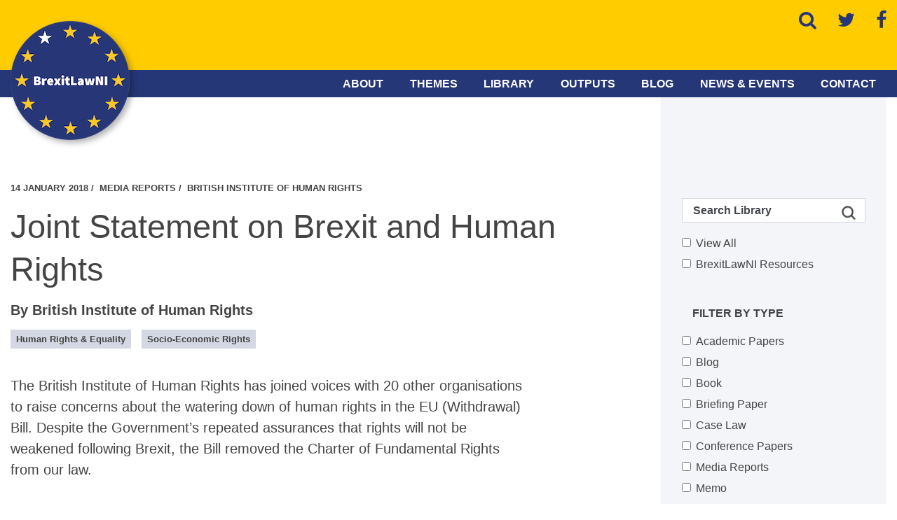

--- FILE ---
content_type: text/html; charset=UTF-8
request_url: https://brexitlawni.org/library/resources/joint-statement-brexit-human-rights/
body_size: 5885
content:
<!DOCTYPE html> <!--[if IE 8]><html class="no-js ie8 oldie" lang="en"> <![endif]--> <!--[if IE 9]><html class="no-js ie9" lang="en"> <![endif]--> <!--[if gt IE 9]><!--><html class="no-js" lang="en-GB"><!--<![endif]--><head><meta charset="utf-8"><meta name="viewport" content="width=device-width, initial-scale=1.0"><link rel="author" href="/humans.txt" /> <!--[if IEMobile]><meta http-equiv="cleartype" content="on"><![endif]--><title>Joint Statement on Brexit and Human Rights - BrexitLawNI</title><meta name="robots" content="max-snippet:-1,max-image-preview:standard,max-video-preview:-1" /><link rel="canonical" href="https://brexitlawni.org/library/resources/joint-statement-brexit-human-rights/" /><meta property="og:type" content="article" /><meta property="og:locale" content="en_GB" /><meta property="og:site_name" content="BrexitLawNI" /><meta property="og:title" content="Joint Statement on Brexit and Human Rights" /><meta property="og:url" content="https://brexitlawni.org/library/resources/joint-statement-brexit-human-rights/" /><meta property="og:image" content="https://brexitlawni.org/assets/uploads/cropped-facebook-instream.png" /><meta property="og:image:width" content="1948" /><meta property="og:image:height" content="1024" /><meta property="article:published_time" content="2018-01-18T16:11:28+00:00" /><meta property="article:modified_time" content="2018-01-18T16:11:28+00:00" /><meta property="article:publisher" content="https://www.facebook.com/brexitlawni" /><meta name="twitter:card" content="summary_large_image" /><meta name="twitter:site" content="@BrexitLawNI" /><meta name="twitter:title" content="Joint Statement on Brexit and Human Rights" /><meta name="twitter:image" content="https://brexitlawni.org/assets/uploads/cropped-facebook-instream.png" /> <script type="application/ld+json">{"@context":"https://schema.org","@graph":[{"@type":"WebSite","@id":"https://brexitlawni.org/#/schema/WebSite","url":"https://brexitlawni.org/","name":"BrexitLawNI","description":"This project seeks to identify the constitutional, legal, human rights and equality aspects of Brexit for Northern Ireland, the relevant obligations and the options for going forward.","inLanguage":"en-GB","potentialAction":{"@type":"SearchAction","target":{"@type":"EntryPoint","urlTemplate":"https://brexitlawni.org/search/{search_term_string}/"},"query-input":"required name=search_term_string"},"publisher":{"@type":"Organization","@id":"https://brexitlawni.org/#/schema/Organization","name":"BrexitLawNI","url":"https://brexitlawni.org/"}},{"@type":"WebPage","@id":"https://brexitlawni.org/library/resources/joint-statement-brexit-human-rights/","url":"https://brexitlawni.org/library/resources/joint-statement-brexit-human-rights/","name":"Joint Statement on Brexit and Human Rights - BrexitLawNI","inLanguage":"en-GB","isPartOf":{"@id":"https://brexitlawni.org/#/schema/WebSite"},"breadcrumb":{"@type":"BreadcrumbList","@id":"https://brexitlawni.org/#/schema/BreadcrumbList","itemListElement":[{"@type":"ListItem","position":1,"item":"https://brexitlawni.org/","name":"BrexitLawNI"},{"@type":"ListItem","position":2,"item":"https://brexitlawni.org/resource-type/media-reports/","name":"Resource Type: Media Reports"},{"@type":"ListItem","position":3,"name":"Joint Statement on Brexit and Human Rights"}]},"potentialAction":{"@type":"ReadAction","target":"https://brexitlawni.org/library/resources/joint-statement-brexit-human-rights/"},"datePublished":"2018-01-18T16:11:28+00:00","dateModified":"2018-01-18T16:11:28+00:00"}]}</script> <link rel='dns-prefetch' href='//use.typekit.net' /><link rel='stylesheet' id='lgg_typekit-css'  href='https://use.typekit.net/evu8zst.css' media='all' /><link rel='stylesheet' id='lgg_css-css'  href='https://brexitlawni.org/assets/cache/autoptimize/css/autoptimize_single_e321db2d54ed25f884d283fd15bf83d9.css' media='all' /> <!--noptimize--><!--[if lt IE 10]><script src="https://brexitlawni.org/assets/themes/brexitlawni/assets/js/libs/modernizr-min.js"></script><script src="https://brexitlawni.org/assets/themes/brexitlawni/assets/js/libs/selectivizr.js"></script><script src="https://brexitlawni.org/assets/themes/brexitlawni/assets/js/libs/respond.js"></script><![endif]--><!--/noptimize--> <!--[if lt IE 11]><script src="https://brexitlawni.org/assets/themes/brexitlawni/assets/js/class-list-min.js"></script><![endif]--></head><body class="inner-page"><header class="banner"><div class="top-bar"><div class="utilities row"><div class="search-container"><form class="search-form" id="search-form" role="search" method="get" action="https://brexitlawni.org/"> <input class="search-input" name="s" placeholder="Type your search &amp; hit enter" value="" type="search"> <input class="visuallyhidden" value="Search" type="submit"></form> <a href="#search-form" class="search-btn" id="search-btn"><span class="visuallyhidden">Search</span></a></div><ul class="social"><li><a rel="noopener" class="social-link twitter" title="Twitter" target="_blank" href="https://twitter.com/BrexitLawNI"><span class="visuallyhidden">Twitter</span></a></li><li><a rel="noopener" class="social-link facebook" title="Facebook" target="_blank" href="https://facebook.com/brexitlawni"><span class="visuallyhidden">Facebook</span></a></li></ul></div></div><div class="nav-bg"><div class="nav-row"> <a class="site-logo" href="/"><img src="https://brexitlawni.org/assets/uploads/brexitlawni-logo.png" alt="BrexitLawNI" width="170" height="170"/></a><div class="medium-screen-utilities"> <a id="menu-link" class="menu-link" href="#menu"><span>Menu</span></a></div><nav id="main-nav" class="main-nav" aria-label="Main menu"><ul class="main-nav-ul"><li><a href="https://brexitlawni.org/about-the-project/">About</a></li><li><a href="https://brexitlawni.org/themes/">Themes</a></li><li><a href="https://brexitlawni.org/library/">Library</a></li><li><a href="https://brexitlawni.org/project-outputs/">Outputs</a></li><li><a href="https://brexitlawni.org/blog/">Blog</a></li><li><a href="https://brexitlawni.org/news-events/">News &#038; Events</a></li><li><a href="https://brexitlawni.org/contact/">Contact</a></li></ul></nav></div></div></header><main id="content" class="main row" itemscope itemtype="http://schema.org/WebPage"><article class="article single-library" itemscope itemtype="http://schema.org/Article"><header class="page-header"><div class="meta"> <span itemprop="datePublished">14 January 2018</span> <span>Media Reports</span> <span>British Institute of Human Rights </span></div><h1 itemprop="name" class="page-title">Joint Statement on Brexit and Human Rights</h1><h4 class="byline" itemprop="author">By British Institute of Human Rights</h4><ul class="meta theme"><li>Human Rights &amp; Equality</li><li>Socio-Economic Rights</li></ul></header><div itemprop="text" class="page-body"><p>The British Institute of Human Rights has joined voices with 20 other organisations to raise concerns about the watering down of human rights in the EU (Withdrawal) Bill. Despite the Government&#8217;s repeated assurances that rights will not be weakened following Brexit, the Bill removed the Charter of Fundamental Rights from our law.</p><div class="lg-12 h-pad"> <a class="btn url" itemprop="url" href="https://www.bihr.org.uk/news/joint-statement-brexit">Goto Resource</a></div></div></article><aside class="sidebar sidebar-main"><section class="widget sidebar-search"><form data-sf-form-id='254' data-is-rtl='0' data-maintain-state='1' data-results-url='https://brexitlawni.org/library/resources/' data-ajax-url='https://brexitlawni.org/?sfid=254&amp;sf_action=get_data&amp;sf_data=all' data-ajax-form-url='https://brexitlawni.org/?sfid=254&amp;sf_action=get_data&amp;sf_data=form' data-display-result-method='shortcode' data-use-history-api='1' data-template-loaded='0' data-lang-code='en' data-ajax='1' data-ajax-data-type='json' data-ajax-links-selector='.pagination a' data-ajax-target='#search-filter-results-254' data-ajax-pagination-type='normal' data-update-ajax-url='1' data-only-results-ajax='0' data-scroll-to-pos='window' data-scroll-on-action='all' data-init-paged='1' data-auto-update='1' data-auto-count='1' data-auto-count-refresh-mode='1' action='https://brexitlawni.org/library/resources/' method='post' class='searchandfilter' id='search-filter-form-254' autocomplete='off' data-instance-count='1'><ul><li class="sf-field-search" data-sf-field-name="search" data-sf-field-type="search" data-sf-field-input-type=""> <label><span class="screen-reader-text">Search the Library</span><input placeholder="Search Library" name="_sf_search[]" class="sf-input-text" type="text" value="" title="Search the Library"></label></li><li class="sf-field-post-meta-brexit_law_ni_resource" data-sf-field-name="_sfm_brexit_law_ni_resource" data-sf-field-type="post_meta" data-sf-field-input-type="checkbox" data-sf-meta-type="choice"><ul data-operator="or" class=""><li class="sf-level-0 " data-sf-count="248" data-sf-depth="0"><input  class="sf-input-checkbox" type="checkbox" value="0" name="_sfm_brexit_law_ni_resource[]" id="sf-input-b645b3570c863250384ca3cf8cbb41e6"><label class="sf-label-checkbox" for="sf-input-b645b3570c863250384ca3cf8cbb41e6">View All</label></li><li class="sf-level-0 " data-sf-count="68" data-sf-depth="0"><input  class="sf-input-checkbox" type="checkbox" value="1" name="_sfm_brexit_law_ni_resource[]" id="sf-input-e3552baacf1c245325e10c8016441fcd"><label class="sf-label-checkbox" for="sf-input-e3552baacf1c245325e10c8016441fcd">BrexitLawNI Resources</label></li></ul></li><li class="sf-field-taxonomy-resource-type" data-sf-field-name="_sft_resource-type" data-sf-field-type="taxonomy" data-sf-field-input-type="checkbox"><h4>Filter by Type</h4><ul data-operator="or" class=""><li class="sf-level-0 sf-item-31" data-sf-count="18" data-sf-depth="0"><input  class="sf-input-checkbox" type="checkbox" value="academic-papers" name="_sft_resource-type[]" id="sf-input-f4145f94c1d20f100e0e9e2bd42e0ace"><label class="sf-label-checkbox" for="sf-input-f4145f94c1d20f100e0e9e2bd42e0ace">Academic Papers</label></li><li class="sf-level-0 sf-item-27" data-sf-count="84" data-sf-depth="0"><input  class="sf-input-checkbox" type="checkbox" value="blog" name="_sft_resource-type[]" id="sf-input-68e08ee9570a7970486d7217e5b625e2"><label class="sf-label-checkbox" for="sf-input-68e08ee9570a7970486d7217e5b625e2">Blog</label></li><li class="sf-level-0 sf-item-62" data-sf-count="2" data-sf-depth="0"><input  class="sf-input-checkbox" type="checkbox" value="book" name="_sft_resource-type[]" id="sf-input-48611cf52d1c60d966cef6e510c7f945"><label class="sf-label-checkbox" for="sf-input-48611cf52d1c60d966cef6e510c7f945">Book</label></li><li class="sf-level-0 sf-item-58" data-sf-count="8" data-sf-depth="0"><input  class="sf-input-checkbox" type="checkbox" value="briefing-paper" name="_sft_resource-type[]" id="sf-input-5486abca594ad5211ef294a8990b3565"><label class="sf-label-checkbox" for="sf-input-5486abca594ad5211ef294a8990b3565">Briefing Paper</label></li><li class="sf-level-0 sf-item-8" data-sf-count="1" data-sf-depth="0"><input  class="sf-input-checkbox" type="checkbox" value="case-law" name="_sft_resource-type[]" id="sf-input-8b1eaad11567667e4eb82f644bf24b00"><label class="sf-label-checkbox" for="sf-input-8b1eaad11567667e4eb82f644bf24b00">Case Law</label></li><li class="sf-level-0 sf-item-5" data-sf-count="10" data-sf-depth="0"><input  class="sf-input-checkbox" type="checkbox" value="conference-papers" name="_sft_resource-type[]" id="sf-input-eec760c09c6ed2783d81eb811ccd5d00"><label class="sf-label-checkbox" for="sf-input-eec760c09c6ed2783d81eb811ccd5d00">Conference Papers</label></li><li class="sf-level-0 sf-item-7" data-sf-count="25" data-sf-depth="0"><input  class="sf-input-checkbox" type="checkbox" value="media-reports" name="_sft_resource-type[]" id="sf-input-9f73b809bbbdaa1fd75bfbbaf3061685"><label class="sf-label-checkbox" for="sf-input-9f73b809bbbdaa1fd75bfbbaf3061685">Media Reports</label></li><li class="sf-level-0 sf-item-60" data-sf-count="2" data-sf-depth="0"><input  class="sf-input-checkbox" type="checkbox" value="memo" name="_sft_resource-type[]" id="sf-input-faabd36ecbced4cefb09675fb4647c1d"><label class="sf-label-checkbox" for="sf-input-faabd36ecbced4cefb09675fb4647c1d">Memo</label></li><li class="sf-level-0 sf-item-26" data-sf-count="74" data-sf-depth="0"><input  class="sf-input-checkbox" type="checkbox" value="newspaper-articles" name="_sft_resource-type[]" id="sf-input-16802ccf466bdd674be553821a9b2e23"><label class="sf-label-checkbox" for="sf-input-16802ccf466bdd674be553821a9b2e23">Newspaper Articles</label></li><li class="sf-level-0 sf-item-6" data-sf-count="35" data-sf-depth="0"><input  class="sf-input-checkbox" type="checkbox" value="official-reports" name="_sft_resource-type[]" id="sf-input-d6c168677b9cf55a5dbdfab703aaa7e4"><label class="sf-label-checkbox" for="sf-input-d6c168677b9cf55a5dbdfab703aaa7e4">Official Reports</label></li><li class="sf-level-0 sf-item-57" data-sf-count="3" data-sf-depth="0"><input  class="sf-input-checkbox" type="checkbox" value="podcasts" name="_sft_resource-type[]" id="sf-input-4bc9d404faba52e494f901fc13052bc8"><label class="sf-label-checkbox" for="sf-input-4bc9d404faba52e494f901fc13052bc8">Podcasts</label></li><li class="sf-level-0 sf-item-61" data-sf-count="5" data-sf-depth="0"><input  class="sf-input-checkbox" type="checkbox" value="presentations" name="_sft_resource-type[]" id="sf-input-3c4f737370e1d412be802ee8bed3dbbb"><label class="sf-label-checkbox" for="sf-input-3c4f737370e1d412be802ee8bed3dbbb">Presentations</label></li><li class="sf-level-0 sf-item-63" data-sf-count="1" data-sf-depth="0"><input  class="sf-input-checkbox" type="checkbox" value="press-release" name="_sft_resource-type[]" id="sf-input-d37138451818cad452b575eab60dc437"><label class="sf-label-checkbox" for="sf-input-d37138451818cad452b575eab60dc437">Press Release</label></li><li class="sf-level-0 sf-item-3" data-sf-count="40" data-sf-depth="0"><input  class="sf-input-checkbox" type="checkbox" value="research-reports" name="_sft_resource-type[]" id="sf-input-b56a13816c2d750dc3e2f34932d27d36"><label class="sf-label-checkbox" for="sf-input-b56a13816c2d750dc3e2f34932d27d36">Research Reports</label></li><li class="sf-level-0 sf-item-56" data-sf-count="1" data-sf-depth="0"><input  class="sf-input-checkbox" type="checkbox" value="websites" name="_sft_resource-type[]" id="sf-input-64c07fe66a33fe4dad1c52240864c328"><label class="sf-label-checkbox" for="sf-input-64c07fe66a33fe4dad1c52240864c328">Websites</label></li><li class="sf-level-0 sf-item-59" data-sf-count="4" data-sf-depth="0"><input  class="sf-input-checkbox" type="checkbox" value="written-evidence" name="_sft_resource-type[]" id="sf-input-d3f2f962944b18395ad60524f84dbb9a"><label class="sf-label-checkbox" for="sf-input-d3f2f962944b18395ad60524f84dbb9a">Written Evidence</label></li></ul></li><li class="sf-field-taxonomy-resource-category" data-sf-field-name="_sft_resource-category" data-sf-field-type="taxonomy" data-sf-field-input-type="checkbox"><h4>Filter by Category</h4><ul data-operator="or" class=""><li class="sf-level-0 sf-item-48" data-sf-count="185" data-sf-depth="0"><input  class="sf-input-checkbox" type="checkbox" value="border-controls-and-free-movement" name="_sft_resource-category[]" id="sf-input-53437f44d3deba97ca58dac7f14730bf"><label class="sf-label-checkbox" for="sf-input-53437f44d3deba97ca58dac7f14730bf">Border Controls &amp; Free Movement</label></li><li class="sf-level-0 sf-item-50" data-sf-count="89" data-sf-depth="0"><input  class="sf-input-checkbox" type="checkbox" value="general-brexit-materials" name="_sft_resource-category[]" id="sf-input-df40633416f3c13b10c611e8fc7b1ccf"><label class="sf-label-checkbox" for="sf-input-df40633416f3c13b10c611e8fc7b1ccf">General ‘Brexit’ Materials</label></li><li class="sf-level-0 sf-item-49" data-sf-count="136" data-sf-depth="0"><input  class="sf-input-checkbox" type="checkbox" value="human-rights-and-equality" name="_sft_resource-category[]" id="sf-input-8948b7d35d3cfa2f83bd643d152831ac"><label class="sf-label-checkbox" for="sf-input-8948b7d35d3cfa2f83bd643d152831ac">Human Rights &amp; Equality</label></li><li class="sf-level-0 sf-item-53" data-sf-count="120" data-sf-depth="0"><input  class="sf-input-checkbox" type="checkbox" value="north-south-relations" name="_sft_resource-category[]" id="sf-input-47adc242080e22706b8e31450c239fa3"><label class="sf-label-checkbox" for="sf-input-47adc242080e22706b8e31450c239fa3">North-South Relations</label></li><li class="sf-level-0 sf-item-52" data-sf-count="128" data-sf-depth="0"><input  class="sf-input-checkbox" type="checkbox" value="peace-process" name="_sft_resource-category[]" id="sf-input-6d67e4421a174f189816ad0421a4e211"><label class="sf-label-checkbox" for="sf-input-6d67e4421a174f189816ad0421a4e211">Peace Process</label></li><li class="sf-level-0 sf-item-55" data-sf-count="24" data-sf-depth="0"><input  class="sf-input-checkbox" type="checkbox" value="racism-xenophobia" name="_sft_resource-category[]" id="sf-input-48a84815106a8c6717f7d5981276ceca"><label class="sf-label-checkbox" for="sf-input-48a84815106a8c6717f7d5981276ceca">Racism &amp; Xenophobia</label></li><li class="sf-level-0 sf-item-51" data-sf-count="92" data-sf-depth="0"><input  class="sf-input-checkbox" type="checkbox" value="socio-economic-rights" name="_sft_resource-category[]" id="sf-input-af7cc0e4e81e4e66206beedd4f2af52f"><label class="sf-label-checkbox" for="sf-input-af7cc0e4e81e4e66206beedd4f2af52f">Socio-Economic Rights</label></li></ul></li><li class="sf-field-reset" data-sf-field-name="reset" data-sf-field-type="reset" data-sf-field-input-type="link"><a href="#" class="search-filter-reset" data-search-form-id="254" data-sf-submit-form="always">Clear Filters</a></li></ul></form></section></aside></main><div class="funder-row"><div class="principal-funder group"><h4 class="footer-header"> Fully Funded By</h4> <a rel="noopener" target="_blank" href="https://www.esrc.ac.uk/"> <img src="https://brexitlawni.org/assets/uploads/escrc.png" alt="Funder" width="360" height="180"  /></a></div><div class="partners group"><h4 class="footer-header"> Project Partners</h4><div class="group"> <a rel="noopener" target="_blank" href="https://www.qub.ac.uk/"><img src="https://brexitlawni.org/assets/uploads/Queens-Red-Logo-Landscape-1-420x152.jpg" alt="" width="420" height="152"/></a> <a rel="noopener" target="_blank" href="https://www.ulster.ac.uk/research/institutes/transitional-justice-institute"><img src="https://brexitlawni.org/assets/uploads/tji.png" alt="Transitional Justice Institute" width="315" height="155"/></a> <a rel="noopener" target="_blank" href="https://caj.org.uk/"><img src="https://brexitlawni.org/assets/uploads/caj.png" alt="CAJ" width="284" height="95"/></a></div></div></div><footer class="site-footer"><div class="footer-meta"><div class="row"><p>&copy; 2026 <a href="/" title="BrexitLawNI">BrexitLawNI</a><span>|</span><a href="/cookie-policy/">Cookie Policy</a><span>|</span>Website by <a href="https://ladygeekgeek.com" title="LadyGeekGeek Web Design Belfast">LadyGeekGeek</a></p></div></div></footer> <!--[if gte IE 10]><!--><script  src="https://brexitlawni.org/assets/themes/brexitlawni/assets/js/libs/modernizr-min.js"></script><!--<![endif]--><script defer src="[data-uri]"></script><!--[if lt IE 10]> <script type='text/javascript' src='https://brexitlawni.org/assets/themes/brexitlawni/assets/js/class-list-min.js' id='lgg_ie-js'></script> <![endif]--> <script type='text/javascript' src='https://brexitlawni.org/themainevent/wp-includes/js/jquery/jquery.min.js' id='jquery-core-js'></script> <script type='text/javascript' src='https://brexitlawni.org/themainevent/wp-includes/js/jquery/jquery-migrate.min.js' id='jquery-migrate-js'></script> <script defer id="search-filter-plugin-build-js-extra" src="[data-uri]"></script> <script defer type='text/javascript' src='https://brexitlawni.org/assets/plugins/search-filter-pro/public/assets/js/search-filter-build.min.js' id='search-filter-plugin-build-js'></script> <script type='text/javascript' src='https://brexitlawni.org/assets/plugins/search-filter-pro/public/assets/js/chosen.jquery.min.js' id='search-filter-plugin-chosen-js'></script> <script type='text/javascript' src='https://brexitlawni.org/themainevent/wp-includes/js/jquery/ui/core.min.js' id='jquery-ui-core-js'></script> <script type='text/javascript' src='https://brexitlawni.org/themainevent/wp-includes/js/jquery/ui/datepicker.min.js' id='jquery-ui-datepicker-js'></script> <script>(function(i,s,o,g,r,a,m){i['GoogleAnalyticsObject']=r;i[r]=i[r]||function(){
  (i[r].q=i[r].q||[]).push(arguments)},i[r].l=1*new Date();a=s.createElement(o),
  m=s.getElementsByTagName(o)[0];a.async=1;a.src=g;m.parentNode.insertBefore(a,m)
  })(window,document,'script','https://www.google-analytics.com/analytics.js','ga');

  ga('create', 'UA-106323396-1', 'auto');
  ga('send', 'pageview');</script> </body></html>

--- FILE ---
content_type: text/css
request_url: https://brexitlawni.org/assets/cache/autoptimize/css/autoptimize_single_e321db2d54ed25f884d283fd15bf83d9.css
body_size: 7804
content:
@charset "UTF-8";
/*!
Theme Name:     BrexitLawNI  Theme 2017
Theme URI:      http://ladygeekgeek.com
Description:    Built on the LGG Starter theme
Version:        2.0
Author:         Charlie Craig
Author URI:     http://ladygeekgeek.com
Tags:           naked, clean, basic
*/
@font-face{font-family:'icomoon';src:url(//brexitlawni.org/assets/themes/brexitlawni/assets/css/../fonts/icomoon.eot?#iefix) format("embedded-opentype"),url(//brexitlawni.org/assets/themes/brexitlawni/assets/css/../fonts/icomoon.woff) format("woff"),url(//brexitlawni.org/assets/themes/brexitlawni/assets/css/../fonts/icomoon.ttf) format("truetype"),url(//brexitlawni.org/assets/themes/brexitlawni/assets/css/../fonts/icomoon.svg) format("svg");font-weight:400;font-style:normal}blockquote p:first-child:before,blockquote p:last-child:after,.url:after,a[href$='.pdf']:after,a[href$='.doc']:after,a[href$='.docx']:after,a[href$='.ppt']:after,a[href$='.pptx']:after,a[href$='.xls']:after,a[href$='.xl']:after,.mce-content-body .tick-list li:before,.page-body .tick-list li:before,.search-btn:before,.search-btn.search-btn-active:before,.twitter:before,.vimeo:before,.facebook:before,a.menu-link:before,.sidebar-menu a:before,.tel:before,.email:before{font-family:'icomoon' !important;speak:none;font-style:normal;font-weight:400;font-variant:normal;text-decoration:inherit;text-transform:none;-webkit-font-smoothing:antialiased;-moz-osx-font-smoothing:grayscale;vertical-align:middle}.tint{cursor:pointer}.tint:before{content:'';display:block;position:absolute;top:0;bottom:0;left:0;right:0;background:rgba(38,55,119,.7);-moz-transition:background .3s linear;-webkit-transition:background .3s linear;-o-transition:background .3s linear;transition:background .3s linear}.tint:hover:before{background:0 0}blockquote p:first-child:before,blockquote p:last-child:after,.url:after,a[href$='.pdf']:after,a[href$='.doc']:after,a[href$='.docx']:after,a[href$='.ppt']:after,a[href$='.pptx']:after,a[href$='.xls']:after,a[href$='.xl']:after,.mce-content-body .tick-list li:before,.page-body .tick-list li:before,.search-btn:before,.search-btn.search-btn-active:before,.twitter:before,.vimeo:before,.facebook:before,a.menu-link:before,.sidebar-menu a:before,.tel:before,.email:before,dt,dd,.btn,.button,.btn-small,.article a.btn,.mce-content-body a.btn,.search-container,.search-btn,.search-form,.social,.social li,.meta.theme li,.author li{display:inline-block;*zoom:1;*display:inline;}.theme-list:after,.gallery:after,.card:after,.post-nav-block:after{content:'';display:table;clear:both}html,body,div,span,object,iframe,h1,h2,table caption,h3,h4,h5,h6,p,blockquote,pre,abbr,address,cite,code,del,dfn,em,img,ins,kbd,q,samp,small,strong,sub,sup,var,b,i,dl,dt,dd,ol,ul,li,fieldset,form,label,legend,table,caption,tbody,tfoot,thead,tr,th,td,article,aside,canvas,details,figcaption,figure,footer,header,hgroup,menu,nav,section,summary,time,mark,audio,video{margin:0;padding:0;border:0;vertical-align:baseline;background:0 0}html *{box-sizing:border-box;font-size:100%}html,body{height:100%}html{position:relative;text-rendering:optimizeLegibility;-webkit-font-smoothing:antialiased;-moz-osx-font-smoothing:grayscale;font-family:sans-serif;-ms-text-size-adjust:100%;-webkit-text-size-adjust:100%}body{font-family:"source-sans-pro","Helvetica Neue",Helvetica,Arial,sans-serif;font-weight:400;color:#444;overflow-x:hidden;font-size:20px;line-height:1.5;background-color:#fff}article,aside,details,figcaption,figure,footer,header,hgroup,main,nav,section,summary{display:block}audio,canvas,video{display:inline-block;vertical-align:baseline}audio:not([controls]){display:none;height:0}a{background-color:transparent}a:active,a:hover{outline:0}b,strong{font-weight:600}dfn{font-style:italic}mark{background:#ff0;color:#000}small{font-size:85%}sub,sup{font-size:75%;line-height:0;position:relative;vertical-align:baseline}sup{top:-.5em}sub{bottom:-.25em}img{border:0}svg:not(:root){overflow:hidden}figure{margin:0}hr{-moz-box-sizing:content-box;box-sizing:content-box;height:0;border:1px solid #f5f5f5;clear:both;margin-top:30px;margin-bottom:30px}.row>hr{margin-top:0}pre{white-space:pre-wrap}code,kbd,pre,samp{font-family:monospace,serif;font-size:1em}cite{font-style:normal}abbr,acronym{text-transform:uppercase}address{font-style:normal}iframe{border:none}button,input,optgroup,select,textarea{color:inherit;font:inherit;margin:0;border:none}input,button{*overflow:visible;line-height:normal}select,textarea{margin:0;vertical-align:middle}button,select{text-transform:none}button,html input[type=button],input[type=reset],input[type=submit]{-webkit-appearance:button;-webkit-appearance:none;cursor:pointer;text-shadow:none}button[disabled],html input[disabled]{cursor:default}button::-moz-focus-inner,input::-moz-focus-inner{border:0;padding:0}input:focus,textarea:focus{outline:thin dotted #333;outline:5px auto -webkit-focus-ring-color;outline-offset:-2px}input{line-height:normal}input[type=checkbox],input[type=radio]{box-sizing:border-box;padding:0;margin:0}input[type=number]::-webkit-inner-spin-button,input[type=number]::-webkit-outer-spin-button{height:auto}input[type=search]{-webkit-appearance:textfield;-moz-box-sizing:content-box;-webkit-box-sizing:content-box;box-sizing:content-box}input[type=search]::-webkit-search-cancel-button,input[type=search]::-webkit-search-decoration{-webkit-appearance:none}fieldset{border:1px solid silver;margin:0 2px;padding:.35em .625em .75em}legend{border:0;padding:0}textarea{overflow:auto;vertical-align:top;height:auto;resize:vertical;max-width:100%}optgroup{font-weight:700}::-webkit-input-placeholder{color:#43464c}:-moz-placeholder{color:#43464c}::-moz-placeholder{color:#43464c}:-ms-input-placeholder{color:#43464c}table{border-collapse:collapse;border-spacing:0}td,th{padding:0}.wf-loading{opacity:0;visibility:hidden}.ie.wf-loading{visibility:hidden}.ie.wf-active{visibility:visible}.wf-active{visibility:visible;opacity:1;-webkit-transition:opacity .64s ease-in-out;-moz-transition:opacity .64s ease-in-out;transition:opacity .64s ease-in-out}h1,h2,table caption,h3,h4{font-family:"source-sans-pro","Helvetica Neue",Helvetica,Arial,sans-serif;-ms-word-wrap:break-word;word-wrap:break-word;line-height:1.3}h1{font-size:36px;font-weight:400}@media only screen and (min-width:768px){h1{font-size:47px}}.form-page h1{padding-top:30px}h2,table caption{font-weight:600;font-size:27px}@media only screen and (min-width:768px){h2,table caption{font-size:36px}}.page-body h2,.page-body table caption,table .page-body caption,.mce-content-body h2,.mce-content-body table caption,table .mce-content-body caption,.form-page h2,.form-page table caption,table .form-page caption{margin-top:60px;margin-bottom:30px}h3{font-size:20px;font-weight:700}@media only screen and (min-width:768px){h3{font-size:27px}}h4{font-size:20px}.page-body h3,.mce-content-body h3,.form-page h3,.page-body h4,.mce-content-body h4,.form-page h4{margin-bottom:15px}@media only screen and (min-width:480px){.page-body h3,.mce-content-body h3,.form-page h3,.page-body h4,.mce-content-body h4,.form-page h4{margin-top:30px;margin-bottom:15px}}.page-body h2+h3,.page-body table caption+h3,table .page-body caption+h3,.mce-content-body h2+h3,.mce-content-body table caption+h3,table .mce-content-body caption+h3{margin-top:15px}.sidebar .block-title,.sidebar .searchandfilter h4{font-size:16px}@media only screen and (max-width:767px){.sidebar .block-title,.sidebar .searchandfilter h4{padding-bottom:15px}}@media only screen and (min-width:768px){.sidebar .block-title,.sidebar .searchandfilter h4{padding:15px 15px 0}}.home-page .block-title,.home-page .searchandfilter h4{font-size:20px;margin-bottom:15px;font-weight:700}.block-title,.searchandfilter h4{text-transform:uppercase;font-weight:600}.block-title a,.searchandfilter h4 a{color:#263777}.block-title a:hover,.searchandfilter h4 a:hover{color:#fff5cc}.page-body p,.mce-content-body p,.profile-page p,.page-body ul,.mce-content-body ul,.profile-page ul,.page-body ol,.mce-content-body ol,.profile-page ol,.page-body pre,.mce-content-body pre,.profile-page pre,.page-body table,.mce-content-body table,.profile-page table{margin-bottom:30px}.page-body p:last-child,.mce-content-body p:last-child,.profile-page p:last-child,.page-body ul:last-child,.mce-content-body ul:last-child,.profile-page ul:last-child,.page-body ol:last-child,.mce-content-body ol:last-child,.profile-page ol:last-child,.page-body pre:last-child,.mce-content-body pre:last-child,.profile-page pre:last-child,.page-body table:last-child,.mce-content-body table:last-child,.profile-page table:last-child{margin-bottom:0}pre{font-size:13px;text-transform:uppercase}@media only screen and (min-width:480px){.page-body>p:first-of-type,.lead{font-size:27px}}@media only screen and (min-width:480px){.single-library .page-body>p:first-of-type{font-size:20px}}p:empty{display:none}.block-content p:not(:last-child){margin-bottom:15px}.small-text{font-size:16px}.wp-caption-text{padding:15px;font-size:13px;font-weight:600;max-width:100%;background:#f4f5f8}figcaption{background:#f4f5f8;font-weight:600;padding:15px;font-size:16px;color:#444}.theme-list figcaption{max-width:150px}.theme-list-item{margin-bottom:30px}@media only screen and (max-width:1023px){.theme-list-item{float:left;clear:none;text-align:inherit;width:47%;margin-left:0;margin-right:6%}.theme-list-item:after{content:'';display:table;clear:both}.theme-list-item:nth-child(n){margin-right:6%;float:left;clear:none}.theme-list-item:nth-child(2n){margin-right:0;float:right}.theme-list-item:nth-child(2n+1){clear:both}}@media only screen and (min-width:1024px){.theme-list-item{float:left;clear:none;text-align:inherit;width:20.5%;margin-left:0;margin-right:6%}.theme-list-item:after{content:'';display:table;clear:both}.theme-list-item:nth-child(n){margin-right:6%;float:left;clear:none}.theme-list-item:nth-child(4n){margin-right:0;float:right}.theme-list-item:nth-child(4n+1){clear:both}}.page-title{margin-top:15px;margin-bottom:15px}.meta,.mce-content-body .meta{font-size:13px;text-transform:uppercase;font-weight:600}.meta a,.mce-content-body .meta a{font-weight:600}.meta span:after{content:'/';margin-right:4px;margin-left:4px}.meta span:last-child:after{content:'';margin:0}.page-body p,.page-body ul{max-width:740px}.callout-right{border-left:6px solid #6773a0;font-size:16px;background-color:#fff2bf;border-radius:3px;padding:30px;float:right;margin-top:15px;margin-bottom:15px;margin-left:30px}@media only screen and (min-width:768px){.callout-right{width:35%}}@media only screen and (max-width:767px){.callout-right{margin-bottom:30px}}.callout-left{font-size:16px;background-color:#fff2bf;border-radius:3px;padding:30px;float:left;margin-top:15px;margin-bottom:15px;border-right:6px solid #6773a0;margin-right:30px}@media only screen and (min-width:768px){.callout-left{width:35%}}@media only screen and (max-width:767px){.callout-left{margin-bottom:30px}}.alert{color:#c01a38}blockquote{margin-top:60px;margin-bottom:30px}blockquote p{margin-top:15px;margin-bottom:15px;position:relative;font-size:27px}blockquote p:first-child:before,blockquote p:last-child:after{position:relative;color:#6773a0}@media only screen and (min-width:1024px){blockquote p:first-child:before,blockquote p:last-child:after{font-size:27px}}blockquote p:first-child:before{content:"";padding-right:15px;position:relative}blockquote p:last-child:after{content:"";padding-left:15px;position:relative}cite{font-size:16px;display:block;margin-top:-15px;margin-bottom:60px;font-style:italic;text-align:right}cite:before{content:'~ '}a{text-decoration:none;color:#263777}.page-body a,.mce-content-body a,.team-list a{font-weight:700}.sidebar a{font-weight:600}.site-footer a{font-weight:600;color:#fff}a:hover{color:#fc0}a:focus{outline:thin dotted #333;outline:5px auto -webkit-focus-ring-color;outline-offset:-2px}a.read-more{display:block;margin-top:15px;font-size:13px;font-weight:700;text-transform:uppercase}.breadcrumbs{font-size:16px}@media only screen and (max-width:479px){.breadcrumbs{display:none}}.breadcrumbs a:last-child{color:#444}.url:after,a[href$='.pdf']:after,a[href$='.doc']:after,a[href$='.docx']:after,a[href$='.ppt']:after,a[href$='.pptx']:after,a[href$='.xls']:after,a[href$='.xl']:after{margin-left:5px;color:#fc0;font-size:85%;vertical-align:middle;margin-right:3px;margin-top:-3px;display:inline}.url:after{content:""}a[href$='.pdf']:after{content:""}a[href$='.doc']:after,a[href$='.docx']:after{content:""}a[href$='.ppt']:after,a[href$='.pptx']:after{content:""}a[href$='.xls']:after,a[href$='.xl']:after{content:""}ul{list-style:none}ol:not(.comment-list){list-style:decimal;list-style-position:outside;margin-top:30px;margin-bottom:30px}ol:not(.comment-list) li{margin-left:30px}ol:not(.comment-list) ol{margin:30px 0 30px 30px}.bullet-list,.mce-content-body ul:not(.inline-list),.mce-content-body ul:not(.tick-list),.page-body ul:not(.inline-list),.page-body ul:not(.tick-list){margin-bottom:30px;display:table;border-collapse:separate;border-spacing:0 15px}@media only screen and (min-width:480px){.bullet-list,.mce-content-body ul:not(.inline-list),.mce-content-body ul:not(.tick-list),.page-body ul:not(.inline-list),.page-body ul:not(.tick-list){padding-left:30px}}.bullet-list li,.mce-content-body ul:not(.inline-list) li,.mce-content-body ul:not(.tick-list) li,.page-body ul:not(.inline-list) li,.page-body ul:not(.tick-list) li{padding-top:30px;display:table-row}.bullet-list li:before,.mce-content-body ul:not(.inline-list) li:before,.mce-content-body ul:not(.tick-list) li:before,.page-body ul:not(.inline-list) li:before,.page-body ul:not(.tick-list) li:before{font-family:AppleGothic,'Lucida Sans',Impact,Verdana,sans-serif;content:'■';color:#fc0;padding-right:15px;display:table-cell}.mce-content-body .inline-list,.page-body .inline-list{margin-top:15px;margin-bottom:15px;font-family:"source-sans-pro","Helvetica Neue",Helvetica,Arial,sans-serif}.mce-content-body .inline-list li,.page-body .inline-list li{display:inline}.mce-content-body .inline-list li:after,.page-body .inline-list li:after{content:'|';margin-right:7.5px;margin-left:7.5px}.mce-content-body .inline-list li:last-child:after,.page-body .inline-list li:last-child:after{content:''}.mce-content-body .tick-list li:before,.page-body .tick-list li:before{content:"";color:#263777;margin-right:7.5px;margin-left:7.5px}@media only screen and (max-width:479px){.feature-block dl{font-size:16px}}dt,dd{vertical-align:top;margin:0;padding-bottom:15px}dt{width:27%;font-weight:700}dd{width:70%}dd:after{content:'\A';white-space:pre}.box-border{border:1px solid #d4d7e4}figure{max-width:100%}img{max-width:100%;height:auto;border:0;vertical-align:middle}.feature-image{margin-bottom:30px}.fit-video{position:relative;padding-bottom:56.25%;height:0;overflow:hidden}.page-body .fit-video{margin-top:30px;margin-bottom:30px}.fit-video iframe,.fit-video video{position:absolute;top:0;left:0;width:100%;height:100%;margin:0}.vertical-align-content{position:relative;text-align:center}.front-page .wp-playlist-current-item{display:none}.fit-video+pre{margin-top:-15px}input[type=tel],input[type=text],input[type=email],textarea,input[type=password],input[type=url]{width:100%;max-width:100%;font-family:inherit;font-weight:400;-webkit-appearance:none;padding:7.5px 15px;border:1px solid #d4d7e4}input.visuallyhidden{width:auto}.btn,.button{padding:7.5px 15px;text-align:center;font-weight:700;white-space:nowrap;cursor:pointer;margin-top:15px;margin-bottom:15px;text-transform:uppercase;font-size:16px;background-color:#263777;color:#fff}.csstransitions .btn,.csstransitions .button{transition:all .6s ease-in-out}.btn:hover,.button:hover{background-color:#cca300}.btn-small{padding:7.5px 15px;text-align:center;font-weight:700;white-space:nowrap;cursor:pointer;margin-top:15px;margin-bottom:15px;text-transform:uppercase;font-size:16px;background-color:#263777;color:#fff;font-size:13px;text-transform:uppercase}.csstransitions .btn-small{transition:all .6s ease-in-out}.btn-small:hover{background-color:#cca300}.article a.btn,.mce-content-body a.btn{margin-top:30px;margin-bottom:30px;color:#fff}.article a.btn:hover,.mce-content-body a.btn:hover{color:#fff}.article p .btn,.mce-content-body p .btn{margin-top:0;margin-bottom:15px}table{max-width:100%;margin-bottom:30px;background-color:transparent;border-collapse:collapse;border-spacing:0;empty-cells:show;text-align:left;font-family:"source-sans-pro","Helvetica Neue",Helvetica,Arial,sans-serif}table caption{text-align:left}.page-body table p{margin:0}tr:nth-child(odd){background-color:#fff5cc}tr:nth-child(even){background-color:#fff2bf}tr{border-bottom:1px solid #fff}td,th{margin:0;overflow:visible;padding:15px;text-align:inherit}@media only screen and (min-width:480px){td,th{padding:15px 30px}}thead{background:#69717b;color:#fff;text-align:left}.key-dates{width:100%}.key-dates th{width:20%}@media only screen and (max-width:767px){.search-container{display:none}}.search-btn:before{content:""}.csstransitions .search-btn:before{transition:all .6s ease-in-out}.search-btn:hover:before{color:#fff}.search-btn.search-btn-active:before{content:""}.search-btn.search-btn-active:hover:before{color:#444}.search-form{width:0;height:39px}.csstransitions .search-form{transition:all .6s ease-in-out}.search-form.active{width:18em}.search-form.active .search-input{background-color:#fff;padding-right:60px}.search-input{vertical-align:middle;background:0 0;padding-left:15px;padding-right:15px;width:100%;color:#444;height:39px}input.search-input{-webkit-appearance:none;-webkit-border-radius:0;border:none}.search-input::-webkit-input-placeholder{font-size:16px}.search-input:-moz-placeholder{font-size:16px}.search-input::-moz-placeholder{font-size:16px}.search-input:-ms-input-placeholder{font-size:16px}.search-page ul{margin-top:60px}.social li{text-align:center}.site-header .social li{margin-left:4px}.site-footer .social li{margin-right:4px}.csstransitions .social a{transition:all .6s ease-in-out}.social a:hover{color:#fff}.twitter:before{content:""}.vimeo:before{content:""}.facebook:before{content:""}.gallery .gallery-item{margin-bottom:15px}.gallery-columns-3 .gallery-item{float:left;clear:none;text-align:inherit;width:29.3333333333%;margin-left:0;margin-right:6%}.gallery-columns-3 .gallery-item:after{content:'';display:table;clear:both}.gallery-columns-3 .gallery-item:nth-child(n){margin-right:6%;float:left;clear:none}.gallery-columns-3 .gallery-item:nth-child(3n){margin-right:0;float:right}.gallery-columns-3 .gallery-item:nth-child(3n+1){clear:both}.gallery-columns-4 .gallery-item{float:left;clear:none;text-align:inherit;width:20.5%;margin-left:0;margin-right:6%}.gallery-columns-4 .gallery-item:after{content:'';display:table;clear:both}.gallery-columns-4 .gallery-item:nth-child(n){margin-right:6%;float:left;clear:none}.gallery-columns-4 .gallery-item:nth-child(4n){margin-right:0;float:right}.gallery-columns-4 .gallery-item:nth-child(4n+1){clear:both}.fancy-box{border:1px solid #d4d7e4}@media only screen and (min-width:1300px){.fancy-box{padding:45px;margin-top:15px}}@media only screen and (max-width:1299px){.fancy-box{padding:30px}}.fancy-box:before{width:15px;height:15px;background:#fc0;position:absolute;top:0;left:0;content:''}.fancy-box:after{width:15px;height:15px;background:#263777;position:absolute;bottom:0;right:0;content:''}.feature-block,.mce-content-body .feature-block{border:1px solid #d4d7e4;position:relative}@media only screen and (min-width:1300px){.feature-block,.mce-content-body .feature-block{padding:45px;margin-top:15px}}@media only screen and (max-width:1299px){.feature-block,.mce-content-body .feature-block{padding:30px}}.feature-block:before,.mce-content-body .feature-block:before{width:15px;height:15px;background:#fc0;position:absolute;top:0;left:0;content:''}.feature-block:after,.mce-content-body .feature-block:after{width:15px;height:15px;background:#263777;position:absolute;bottom:0;right:0;content:''}.feature-block h1,.mce-content-body .feature-block h1{font-weight:700}@media only screen and (max-width:1299px){.feature-block h1,.mce-content-body .feature-block h1{font-size:20px}}@media only screen and (min-width:1300px){.feature-block h1,.mce-content-body .feature-block h1{font-size:27px;font-weight:700}}.feature-block h1,.feature-block h2,.feature-block table caption,table .feature-block caption,.feature-block h3,.mce-content-body .feature-block h1,.mce-content-body .feature-block h2,.mce-content-body .feature-block table caption,table .mce-content-body .feature-block caption,.mce-content-body .feature-block h3{margin-bottom:15px}.feature-block p,.mce-content-body .feature-block p{margin-top:15px}@media only screen and (min-width:768px) and (max-width:1023px){.feature-block p,.mce-content-body .feature-block p{font-size:16px}}.feature-block .btn-small,.mce-content-body .feature-block .btn-small{margin-bottom:0}.feature-block-dark,.mce-content-body .feature-block-dark{background-color:#f4f5f8}@media only screen and (max-width:1299px){.feature-block-dark,.mce-content-body .feature-block-dark{padding:15px}}@media only screen and (min-width:1300px){.feature-block-dark,.mce-content-body .feature-block-dark{padding:30px}}.feature-block-dark h4,.mce-content-body .feature-block-dark h4{margin-bottom:15px}@media only screen and (min-width:768px) and (max-width:1023px){.feature-block-dark h4,.mce-content-body .feature-block-dark h4{font-size:16px}}@media only screen and (min-width:768px) and (max-width:1023px){.feature-block-dark p,.mce-content-body .feature-block-dark p{font-size:16px}}.alert-box{color:red;font-weight:600;margin-bottom:30px}.card{position:relative}.card-body{display:table-cell}.card-figure{position:relative;float:left;margin-right:15px;margin-top:7.5px}.card-figure+.card-body{position:relative;margin-bottom:15px}@media only screen and (min-width:768px){.sidebar .card-basic-v-list{padding:15px}}.card-basic-v-list .card{padding-top:15px;padding-bottom:15px}.sidebar .card-basic-v-list .card{min-height:0}.card-basic-v-list .card:first-child{padding-top:0}.card-basic-v-list .card:not(:last-child){border-bottom:2px solid #f4f5f8}.card-basic-v-list .byline,.card-basic-v-list .author{font-size:16px;font-weight:400}.card-basic-v-list .card-title{font-weight:600}.home-page .card-basic-v-list .card-title{font-size:16px}.sidebar .card-basic-v-list .card-title{font-size:16px}.meta.theme{margin-top:15px}.page-header .meta.theme{margin-bottom:30px}.meta.theme li{margin-bottom:7.5px;text-transform:none;padding:4px 8px;background-color:#d4d7e4;margin-right:15px}.card-figure+.meta{margin-top:15px}.card-h-list .card,.card-expanded-h-list .card{border:1px solid #d4d7e4;margin-bottom:30px}@media only screen and (min-width:1024px){.card-h-list .card,.card-expanded-h-list .card{padding:7.5px;margin-bottom:60px}}.home-page .card-h-list .card,.home-page .card-expanded-h-list .card{margin-bottom:30px}.card-h-list .card-body,.card-expanded-h-list .card-body{padding:15px}.card-h-list .card-figure,.card-expanded-h-list .card-figure{margin:15px}@media only screen and (min-width:1024px){.card-h-list .card-figure,.card-expanded-h-list .card-figure{width:150px}}@media only screen and (max-width:1023px){.card-h-list .card-figure,.card-expanded-h-list .card-figure{width:100px}}@media only screen and (min-width:1024px){.card-h-list .card-figure+.card-body,.card-expanded-h-list .card-figure+.card-body{margin-left:170px;min-height:170px}}@media only screen and (max-width:1023px){.card-h-list .card-figure+.card-body,.card-expanded-h-list .card-figure+.card-body{margin-left:120px;min-height:120px}}.card-h-list .card-title,.card-expanded-h-list .card-title{margin-top:7.5px;margin-bottom:7.5px;font-size:20px;font-weight:600}@media only screen and (min-width:768px) and (max-width:1023px){.card-h-list .card-title,.card-expanded-h-list .card-title{font-size:16px}}.card-h-list .card-summary,.card-expanded-h-list .card-summary{margin-top:15px;font-size:16px}.card-h-list h2,.card-h-list table caption,table .card-h-list caption,.card-h-list h3,.card-h-list h4,.card-expanded-h-list h2,.card-expanded-h-list table caption,table .card-expanded-h-list caption,.card-expanded-h-list h3,.card-expanded-h-list h4{font-size:20px;font-weight:400}.card-h-list p,.card-expanded-h-list p{font-size:16px;margin-bottom:15px}.card-h-list .read-more,.card-expanded-h-list .read-more{text-align:right;position:absolute;bottom:15px;right:15px}.card-h-list .byline,.card-h-list .author,.card-expanded-h-list .byline,.card-expanded-h-list .author{font-size:16px;font-weight:600;font-weight:400;margin-bottom:30px}.flexbox .card-h-list{display:flex;flex-wrap:wrap}@media only screen and (max-width:1023px){.flexbox .card-h-list .card{width:100%}}@media only screen and (min-width:1024px){.flexbox .card-h-list .card{width:45%;margin-right:5%}.flexbox .card-h-list .card:nth-of-type(2n){margin-right:0}.flexbox .card-h-list .card:nth-of-type(2n+1){margin-left:0}}@media only screen and (min-width:1024px) and (max-width:1299px){.flexbox .library .card-figure{display:none}}@media only screen and (min-width:1024px) and (max-width:1299px){.flexbox .card-figure+.card-body{margin:0}}@media only screen and (min-width:1024px){.flexbox .full-width .card-h-list .card,.flexbox .md-9 .card-h-list .card{width:32%;margin-right:2%}.flexbox .full-width .card-h-list .card:nth-of-type(3n),.flexbox .md-9 .card-h-list .card:nth-of-type(3n){margin-right:0}.flexbox .full-width .card-h-list .card:nth-of-type(3n+1),.flexbox .md-9 .card-h-list .card:nth-of-type(3n+1){margin-left:0}}@media only screen and (min-width:1024px){.no-flexbox .card-h-list .card{float:left;clear:none;text-align:inherit;width:47%;margin-left:0;margin-right:6%}.no-flexbox .card-h-list .card:after{content:'';display:table;clear:both}.no-flexbox .card-h-list .card:nth-child(n){margin-right:6%;float:left;clear:none}.no-flexbox .card-h-list .card:nth-child(2n){margin-right:0;float:right}.no-flexbox .card-h-list .card:nth-child(2n+1){clear:both}}.accordion-item-link{margin-top:15px;display:block;padding-right:30px;position:relative;cursor:pointer;font-weight:600;text-align:right;color:#263777}.accordion-item-input:checked~.accordion-item-reveal{max-height:1000px;padding-top:15px;margin-bottom:15px;-webkit-transition:max-height 1s ease-in,margin .3s ease-in,padding .3s ease-in;transition:max-height 1s ease-in,margin .3s ease-in,padding .3s ease-in}.accordion-item-input:checked~.accordion-item-link>.accordion-item-icon{-webkit-transform:rotate(0);-ms-transform:rotate(0);transform:rotate(0)}.accordion-item-input:checked~.accordion-item-link>.accordion-item-icon:before{content:'–';color:red}.accordion-item-icon{display:block;width:30px;position:absolute;top:calc(50% - 10px);right:0;pointer-events:none;-webkit-transition:-webkit-transform .3s ease;transition:transform .3s ease;-webkit-transform:rotate(-180deg);-ms-transform:rotate(-180deg);transform:rotate(-180deg);text-align:center;font-size:20px;line-height:1}.accordion-item-icon:before{content:'+'}.accordion-item-reveal{max-height:0;margin-bottom:0;overflow:hidden;-webkit-transition:max-height .15s ease-out,margin-bottom .3s ease-out,padding .3s ease-out;transition:max-height .15s ease-out,margin-bottom .3s ease-out,padding .3s ease-out}.accordion-item-input{clip:rect(0 0 0 0);width:1px;height:1px;margin:-1;overflow:hidden;position:absolute;left:-9999px}.post-nav-block{margin-top:60px;margin-bottom:60px}.nav-next,.nav-prev{display:inline-block;border:1px solid #d4d7e4;padding:7.5px;font-size:16px}.nav-prev{float:left}.nav-next{float:right}.wp-pagenavi{margin-top:0;margin-bottom:30px;text-align:center}.wp-pagenavi .page,.wp-pagenavi span{display:inline-block;font-size:16px;margin:7.5px;background-color:#263777;padding:7.5px 15px;color:#fff;font-weight:600;border-radius:3px}.csstransitions .wp-pagenavi .page,.csstransitions .wp-pagenavi span{transition:all .6s ease-in-out}.wp-pagenavi .page:hover{background:#fc0;color:#fff}.wp-pagenavi .current{background-color:#6773a0}.row{width:auto;max-width:1280px;float:none;display:block;margin-right:auto;margin-left:auto;padding-left:0;padding-right:0}.row:after{content:'';display:table;clear:both}@media only screen and (max-width:1299px){.row{padding-left:15px;padding-right:15px}}.row:after{content:'';display:table;clear:both}.row-with-trailer{width:auto;max-width:1280px;float:none;display:block;margin-right:auto;margin-left:auto;padding-left:0;padding-right:0;margin-bottom:30px}.row-with-trailer:after{content:'';display:table;clear:both}@media only screen and (max-width:1299px){.row-with-trailer{padding-left:15px;padding-right:15px}}@media only screen and (min-width:768px){.row-with-trailer{margin-bottom:120px}}@media only screen and (min-width:768px) and (max-width:1023px){.md-lg-6{float:left;clear:none;text-align:inherit;width:64.6666666667%;margin-left:0;margin-right:6%}.md-lg-6:after{content:'';display:table;clear:both}.md-lg-6:last-child{margin-right:0}.md-lg-3{float:left;clear:none;text-align:inherit;width:29.3333333333%;margin-left:0;margin-right:6%}.md-lg-3:after{content:'';display:table;clear:both}.md-lg-3:last-child{margin-right:0}}@media only screen and (min-width:768px){.sm-3{float:left;clear:none;text-align:inherit;width:20.5%;margin-left:0;margin-right:6%}.sm-3:after{content:'';display:table;clear:both}.sm-3:last-child{margin-right:0}.sm-4{float:left;clear:none;text-align:inherit;width:29.3333333333%;margin-left:0;margin-right:6%}.sm-4:after{content:'';display:table;clear:both}.sm-4:last-child{margin-right:0}.sm-6{float:left;clear:none;text-align:inherit;width:47%;margin-left:0;margin-right:6%}.sm-6:after{content:'';display:table;clear:both}.sm-6:last-child{margin-right:0}.sm-7{float:left;clear:none;text-align:inherit;width:55.8333333333%;margin-left:0;margin-right:6%}.sm-7:after{content:'';display:table;clear:both}.sm-7:last-child{margin-right:0}.sm-8{float:left;clear:none;text-align:inherit;width:64.6666666667%;margin-left:0;margin-right:6%}.sm-8:after{content:'';display:table;clear:both}.sm-8:last-child{margin-right:0}}@media only screen and (min-width:768px){.md-3{float:left;clear:none;text-align:inherit;width:20.5%;margin-left:0;margin-right:6%}.md-3:after{content:'';display:table;clear:both}.md-3:last-child{margin-right:0}.md-4{float:left;clear:none;text-align:inherit;width:29.3333333333%;margin-left:0;margin-right:6%}.md-4:after{content:'';display:table;clear:both}.md-4:last-child{margin-right:0}.md-5{float:left;clear:none;text-align:inherit;width:38.1666666667%;margin-left:0;margin-right:6%}.md-5:after{content:'';display:table;clear:both}.md-5:last-child{margin-right:0}.md-6{float:left;clear:none;text-align:inherit;width:47%;margin-left:0;margin-right:6%}.md-6:after{content:'';display:table;clear:both}.md-6:last-child{margin-right:0}.md-7{float:left;clear:none;text-align:inherit;width:55.8333333333%;margin-left:0;margin-right:6%}.md-7:after{content:'';display:table;clear:both}.md-7:last-child{margin-right:0}.md-8{float:left;clear:none;text-align:inherit;width:64.6666666667%;margin-left:0;margin-right:6%}.md-8:after{content:'';display:table;clear:both}.md-8:last-child{margin-right:0}.md-9{float:left;clear:none;text-align:inherit;width:73.5%;margin-left:0;margin-right:6%}.md-9:after{content:'';display:table;clear:both}.md-9:last-child{margin-right:0}}@media only screen and (min-width:1024px){.lg-1{float:left;clear:none;text-align:inherit;width:2.8333333333%;margin-left:0;margin-right:6%}.lg-1:after{content:'';display:table;clear:both}.lg-1:last-child{margin-right:0}.lg-2{float:left;clear:none;text-align:inherit;width:11.6666666667%;margin-left:0;margin-right:6%}.lg-2:after{content:'';display:table;clear:both}.lg-2:last-child{margin-right:0}.lg-3{float:left;clear:none;text-align:inherit;width:20.5%;margin-left:0;margin-right:6%}.lg-3:after{content:'';display:table;clear:both}.lg-3:last-child{margin-right:0}.lg-4{float:left;clear:none;text-align:inherit;width:29.3333333333%;margin-left:0;margin-right:6%}.lg-4:after{content:'';display:table;clear:both}.lg-4:last-child{margin-right:0}.lg-5{float:left;clear:none;text-align:inherit;width:38.1666666667%;margin-left:0;margin-right:6%}.lg-5:after{content:'';display:table;clear:both}.lg-5:last-child{margin-right:0}.lg-6{float:left;clear:none;text-align:inherit;width:47%;margin-left:0;margin-right:6%}.lg-6:after{content:'';display:table;clear:both}.lg-6:last-child{margin-right:0}.lg-7{float:left;clear:none;text-align:inherit;width:55.8333333333%;margin-left:0;margin-right:6%}.lg-7:after{content:'';display:table;clear:both}.lg-7:last-child{margin-right:0}.lg-8{float:left;clear:none;text-align:inherit;width:64.6666666667%;margin-left:0;margin-right:6%}.lg-8:after{content:'';display:table;clear:both}.lg-8:last-child{margin-right:0}.lg-9{float:left;clear:none;text-align:inherit;width:73.5%;margin-left:0;margin-right:6%}.lg-9:after{content:'';display:table;clear:both}.lg-9:last-child{margin-right:0}.lg-10{float:left;clear:none;text-align:inherit;width:82.3333333333%;margin-left:0;margin-right:6%}.lg-10:after{content:'';display:table;clear:both}.lg-10:last-child{margin-right:0}.lg-11{float:left;clear:none;text-align:inherit;width:91.1666666667%;margin-left:0;margin-right:6%}.lg-11:after{content:'';display:table;clear:both}.lg-11:last-child{margin-right:0}.lg-12{float:left;clear:none;text-align:inherit;width:100%;margin-left:0;margin-right:6%}.lg-12:after{content:'';display:table;clear:both}.lg-12:last-child{margin-right:0}.lg-3-push-1{float:left;clear:none;text-align:inherit;width:24.9166666667%;margin-left:4.4166666667%;margin-right:6%}.lg-3-push-1:after{content:'';display:table;clear:both}.lg-3-push-1:last-child{margin-right:0}}.main{margin-bottom:60px}.bg-white{background-color:#fff}@media only screen and (min-width:768px){.home-page .main{margin-top:120px}}@media only screen and (max-width:1023px){.flexible-row{margin-bottom:30px}}@media only screen and (min-width:1024px){.flexible-row{margin-bottom:60px}}@media only screen and (min-width:768px){.home-page .flexible-row{margin-bottom:60px}}.inner-page .flexible-row{margin-top:30px;margin-bottom:60px}.flexible-row:last-child{margin-bottom:0}@media only screen and (max-width:1023px){.flexible-block{margin-bottom:30px}}@media only screen and (min-width:1024px){.flexible-block{margin-bottom:60px}}.article{margin-top:60px}@media only screen and (max-width:767px){.article{margin-bottom:30px}}@media only screen and (min-width:768px) and (max-width:1023px){.article{float:left;clear:none;text-align:inherit;width:57.6%;margin-left:0;margin-right:6%;padding-top:30px}.article:after{content:'';display:table;clear:both}.article:last-child{margin-right:0}}@media only screen and (min-width:1024px){.article{float:left;clear:none;text-align:inherit;width:68.2%;margin-left:0;margin-right:6%;padding-top:60px}.article:after{content:'';display:table;clear:both}.article:last-child{margin-right:0}}@media only screen and (min-width:768px) and (max-width:1023px){.sidebar{float:left;clear:none;text-align:inherit;width:36.4%;margin-left:0;margin-right:6%}.sidebar:after{content:'';display:table;clear:both}.sidebar:last-child{margin-right:0}}@media only screen and (min-width:1024px){.sidebar{float:left;clear:none;text-align:inherit;width:25.8%;margin-left:0;margin-right:6%}.sidebar:after{content:'';display:table;clear:both}.sidebar:last-child{margin-right:0}}.white-block{background-color:#fff}@media only screen and (max-width:767px){.white-block{margin-bottom:30px}}.h-pad{padding-top:30px;padding-bottom:30px}@media only screen and (max-width:1023px){.h-pad{padding-top:15px;padding-bottom:15px}}.v-pad{padding-left:60px;padding-right:60px}@media only screen and (max-width:1023px){.v-pad{padding-left:15px;padding-right:15px}}.pad{padding:30px}@media only screen and (max-width:479px){.pad{padding:15px}}.small-pad{padding:15px 30px 0}.margin{margin-top:30px;margin-bottom:30px}.trailer,.page-body{margin-bottom:30px}.leader{margin-top:15px}.group:after{content:'';display:table;clear:both}.event-box{margin-bottom:30px}.top-bar{background-color:#fc0}@media only screen and (min-width:768px){.top-bar{min-height:100px}}@media only screen and (max-width:767px){.top-bar{min-height:60px}}.utilities{text-align:right;padding-top:7.5px;padding:7.5px 15px}@media only screen and (min-width:768px){.utilities{font-size:27px}}.utilities a{color:#263777;margin-left:30px}.csstransitions .utilities a{transition:all .6s ease-in-out}.medium-screen-utilities{text-align:right}@media only screen and (min-width:768px){.medium-screen-utilities{display:none}}.medium-screen-utilities a{color:#fff;line-height:2}.site-logo{position:absolute;z-index:100;filter:drop-shadow(4px 4px 4px rgba(0,0,0,.3))}@media only screen and (max-width:767px){.site-logo{top:-40px;width:120px}}@media only screen and (min-width:768px) and (max-width:1023px){.site-logo{top:-60px;width:150px}}@media only screen and (min-width:1024px){.site-logo{top:-70px;width:170px}}.csstransforms .site-logo img{transition:transform .4s ease-in-out}.csstransforms .site-logo:hover img{transform:scale(.95)}.nav-bg{background-color:#263777}.nav-bg .ie8{height:39px}a.menu-link{color:#fff;font-weight:700;text-transform:uppercase;margin-right:7.5px}a.menu-link:before{content:"";margin-right:7.5px}@media only screen and (max-width:767px){a.menu-link.active:before{content:'\2573';font-weight:700}}a.menu-link.active span{display:none}.nav-row{position:relative;z-index:100}@media only screen and (min-width:768px){.nav-row{width:auto;max-width:1280px;float:none;display:block;margin-right:auto;margin-left:auto;padding-left:0;padding-right:0}.nav-row:after{content:'';display:table;clear:both}}@media only screen and (min-width:768px) and (max-width:1299px){.nav-row{padding-left:15px;padding-right:15px}}.csstransitions .main-nav{transition:all .6s ease-in-out}@media only screen and (max-width:767px){.main-nav{overflow:hidden;max-height:0;width:100%;z-index:20;background-color:#263777}.main-nav.active{max-height:95em;padding-bottom:30px}}@media only screen and (min-width:768px){.main-nav{float:right}}@media only screen and (max-width:767px){.main-nav-ul{display:block;margin-top:30px;margin-bottom:30px;padding:30px 15px}}.main-nav-ul li{display:inline-block;*zoom:1;*display:inline;text-transform:uppercase}.csstransitions .main-nav-ul li{transition:all .6s ease-in-out}@media only screen and (max-width:767px){.main-nav-ul li{position:relative;width:50%;float:left;font-size:18px;padding-top:7.5px;padding-bottom:7.5px;font-weight:600}.main-nav-ul li:before{content:'+';color:#f4f5f8;margin-right:7.5px}}@media only screen and (min-width:768px) and (max-width:1023px){.main-nav-ul li{padding:7.5px}}@media only screen and (min-width:768px){.main-nav-ul li{font-weight:700;font-size:16px;display:inline-block;*zoom:1;*display:inline;}.main-nav-ul li:hover{background-color:#fc0}}@media only screen and (min-width:1024px){.main-nav-ul li{margin-left:7.5px;padding:7.5px 15px}.main-nav-ul li a:hover{color:#263777}}.main-nav-ul li a{color:#fff}.sidebar{position:relative;font-size:16px}.sidebar .block-title a{color:#444}@media only screen and (max-width:767px){.sidebar-main{border-top:1px solid #f4f5f8;padding-top:15px}.sidebar-main .block-title,.sidebar-main .block-title a{font-weight:700;font-size:20px}}@media only screen and (min-width:768px){.sidebar-main{padding:120px 30px 0;background-color:#f4f5f8}}@media only screen and (min-width:768px){.sidebar-menu>ul{padding:15px}}.sidebar-menu li{list-style-position:outside;padding-left:15px;line-height:1.4;padding-bottom:15px}.sidebar-menu a:before{content:"";margin-right:7.5px;margin-left:-15px}aside.fancy-box{padding:30px}.sidebar-menu ul ul{margin-left:25px}.sidebar-heading{margin-bottom:9px}.main-address{margin-bottom:21px}.sidebar-menu{line-height:2}.current-menu-item a{color:#263777}.site-footer{width:100%;clear:both;background-color:#263777;text-align:center;color:#fff;font-size:16px}.site-footer p{padding-top:15px;padding-bottom:15px}@media only screen and (max-width:479px){.site-footer p{line-height:2}}@media only screen and (max-width:1023px){.site-footer span{padding-left:7.5px;padding-right:7.5px}}@media only screen and (min-width:1024px){.site-footer span{padding-left:15px;padding-right:15px}}.site-footer a{color:#fff}.funder-row{width:auto;max-width:1280px;float:none;display:block;margin-right:auto;margin-left:auto;padding-left:0;padding-right:0;text-align:center}.funder-row:after{content:'';display:table;clear:both}@media only screen and (max-width:1299px){.funder-row{padding-left:15px;padding-right:15px}}@media only screen and (max-width:767px){.funder-row{margin-top:30px;margin-bottom:30px}}@media only screen and (min-width:768px) and (max-width:1299px){.funder-row{margin-top:90px;margin-bottom:60px}}@media only screen and (min-width:1300px){.funder-row{margin-bottom:90px}}@media only screen and (min-width:1300px){.inner-page .funder-row{margin-top:210px}}.footer-header{margin-bottom:15px}.principal-funder a{display:block}@media only screen and (max-width:1299px){.principal-funder{margin-bottom:30px}}@media only screen and (min-width:1300px){.principal-funder{float:left;clear:none;text-align:inherit;width:20.5%;margin-left:0;margin-right:6%}.principal-funder:after{content:'';display:table;clear:both}.principal-funder:last-child{margin-right:0}}@media only screen and (min-width:1300px){.partners{float:left;clear:none;text-align:inherit;width:73.5%;margin-left:0;margin-right:6%}.partners:after{content:'';display:table;clear:both}.partners:last-child{margin-right:0}}@media only screen and (max-width:767px){.partners img{max-width:120px;display:inline-block;*zoom:1;*display:inline;margin:15px}}@media only screen and (min-width:768px){.partners img{max-width:210px;margin:30px}}.amp:last-child:before{content:' & '}.comma:before{content:', '}.comma:first-child:before{content:''}.comma:last-child:before{content:' & '}.page-header .author{font-size:27px}.author a{font-weight:600}.card .author a{color:#444}.team-list{margin-top:30px}.team-list li{background-color:#fff;border:3px solid #f4f5f8;margin-bottom:30px;padding:15px;position:relative}.team-list li:after{content:'';display:table;clear:both}@media only screen and (min-width:480px){.team-list li{padding:30px}}.team-list h2,.team-list table caption,table .team-list caption{margin-bottom:7.5px}@media only screen and (max-width:1023px){.team-list h2,.team-list table caption,table .team-list caption{font-size:20px}}@media only screen and (min-width:1024px){.team-list h2,.team-list table caption,table .team-list caption{font-size:27px}}.team-list .byline{font-size:20px;font-weight:400;margin-bottom:0}@media only screen and (max-width:479px){.team-list .byline{font-size:16px;margin-top:7.5px;margin-bottom:15px}}@media only screen and (max-width:479px){.team-list .alignleft{max-width:25%;float:right;margin-right:0;margin-left:7.5px}}@media only screen and (min-width:768px){.team-list .tel,.team-list .email{display:inline-block;*zoom:1;*display:inline;}}@media only screen and (min-width:1024px){.team-list .tel,.team-list .email{margin-top:15px;margin-bottom:15px}}.team-list .tel,.team-list .email,.team-list .twitter{font-size:16px;color:#444;font-weight:400;margin-right:15px}.team-list .tel:before,.team-list .email:before,.team-list .twitter:before{margin-right:7.5px;color:#263777}@media only screen and (max-width:1023px){.team-list .tel,.team-list .email,.team-list .twitter{margin-top:7.5px;margin-bottom:7.5px;display:block}}.post-author .team-list p{font-size:16px;margin-top:15px;margin-bottom:15px}@media only screen and (max-width:1023px){.post-author .team-list span{display:block}}.team-list .read-more{text-align:right}.email:before,.tel:before{margin-right:.2em;vertical-align:bottom}.tel:before{content:""}.email:before{content:""}.visuallyhidden,.screen-reader-text{border:0;clip:rect(0 0 0 0);height:1px;margin:-1px;overflow:hidden;padding:0;position:absolute;width:1px}.relative{position:relative}.hidden{display:none}@media only screen and (max-width:479px){.hidden-small{display:none}}@media only screen and (min-width:480px){.hidden-small-up{display:none}}@media only screen and (max-width:767px){.hidden-medium{display:none}}@media only screen and (min-width:768px){.hidden-medium-up{display:none}}@media only screen and (max-width:1023px){.hidden-large{display:none}}@media only screen and (min-width:1024px){.hidden-large-up{display:none}}.center-text{text-align:center}.alignright,img.alignleft,img.alignnone,.alignleft,img.alignright{display:inline}.alignleft,img.alignleft{float:left;margin-right:30px}@media only screen and (max-width:1023px){.alignleft,img.alignleft{max-width:40%;margin-right:15px}}.alignright,img.alignright{float:right;margin-left:15px}@media only screen and (max-width:1023px){.alignright,img.alignright{max-width:40%;margin-left:30px}}@media only screen and (min-width:1024px){img.alignright{margin-right:-130px}}.aligncenter{display:block;margin-left:auto;margin-right:auto;clear:both;margin-top:30px;margin-bottom:30px}@media \0screen{img{width:auto}}.ie8 input{height:3em}.chromeframe{margin:0}@media print{*{background:0 0 !important;color:#000 !important;box-shadow:none !important;text-shadow:none !important;filter:none !important;-ms-filter:none !important}a,a:visited{text-decoration:underline;color:#444 !important}.ir a:after,a[href^='javascript:']:after,a[href^='#']:after{content:''}pre,blockquote{border:1px solid #999;page-break-inside:avoid}thead{display:table-header-group}tr,img{page-break-inside:avoid}img{max-width:100% !important}@page{margin:1.5cm}p,h2,table caption,h3{orphans:3;widows:3}h2,table caption,h3{page-break-after:avoid}.banner,nav,.funder-row,.sidebar,footer,.fit-video{display:none}.main{width:100%}.feature-block{padding:15px}}.contact-form{margin-top:60px;margin-bottom:60px}.ginput_container{margin-top:7.5px}.validation_error{margin-top:30px;margin-bottom:30px}.validation_error,.validation_message{color:#c01a38}.gform_validation_container,.gform_wrapper .gform_validation_container,body .gform_wrapper li.gform_validation_container,body .gform_wrapper .gform_body ul.gform_fields li.gfield.gform_validation_container,body .gform_wrapper ul.gform_fields li.gfield.gform_validation_container{display:none !important;position:absolute !important;left:-9000px}.gforms_confirmation_message{color:#fc0;font-weight:600}@media only screen and (min-width:1024px){.gforms_confirmation_message{margin-top:30px;margin-bottom:30px;font-size:36px}}h2.gsection_title,table caption.gsection_title{text-transform:uppercase;border-top:1px solid #69717b;padding-top:30px;padding-bottom:30px}.contact-form li{margin-bottom:45px}.contact-form li label{margin-top:15px}.contact-form li input{max-width:500px}.gform_wrapper label{font-weight:600;display:inline-block;*zoom:1;*display:inline;display:block}.gform_wrapper .ginput_container_address label{font-size:13px;letter-spacing:.1em}@media only screen and (min-width:768px){.search-filter-results{margin-top:60px}}@media only screen and (max-width:479px){input[type=checkbox]{border:1px solid #d4d7e4;border-radius:0}}.sidebar-search ul ul{padding-top:15px;padding-bottom:15px}.searchandfilter ul ul{padding-bottom:30px}.searchandfilter ul li li{padding:3px 0}.searchandfilter ul li{list-style:none;display:block;margin:0}@media only screen and (max-width:767px){.searchandfilter ul li{margin-right:15px}}.searchandfilter ul li label{margin-left:7.5px}.sf-field-search input{display:block;background:#fff url("/assets/themes/brexitlawni/assets/img/search.png") no-repeat 100% 20%;font-weight:600}.sidebar.hidden-medium-up{font-weight:600}@media only screen and (max-width:767px){.sidebar.hidden-medium-up{margin-top:30px}}.sidebar.hidden-medium-up .sf-field-search{margin-bottom:30px;width:100%}.sidebar.hidden-medium-up .sf-field-search label{margin:0}.search-filter-reset{display:block;padding-bottom:15px}.searchandfilter [data-sf-field-input-type=select] label{margin:0}.searchandfilter select.sf-input-select{max-width:100%}.searchandfilter select.sf-input-select{background:#fff url("/assets/themes/brexitlawni/assets/img/select-arrow.png") no-repeat 100% 0;appearance:none;-webkit-appearance:none;-moz-appearance:window;text-indent:.01px;text-overflow:"";border:1px solid #d4d7e4;border-radius:0;outline:none;padding:7.5px 60px 7.5px 15px;margin-bottom:30px}

--- FILE ---
content_type: text/javascript
request_url: https://brexitlawni.org/assets/themes/brexitlawni/assets/js/libs/modernizr-min.js
body_size: 5603
content:
/* Modernizr 2.7.1 (Custom Build) | MIT & BSD
 * Build: http://modernizr.com/download/#[base64]
 */window.Modernizr=function(e,t,n){function r(e){g.cssText=e}function i(e,t){return r(E.join(e+";")+(t||""))}function s(e,t){return typeof e===t}function o(e,t){return!!~(""+e).indexOf(t)}function u(e,t){for(var r in e){var i=e[r];if(!o(i,"-")&&g[i]!==n)return t=="pfx"?i:!0}return!1}function a(e,t,r){for(var i in e){var o=t[e[i]];if(o!==n)return r===!1?e[i]:s(o,"function")?o.bind(r||t):o}return!1}function f(e,t,n){var r=e.charAt(0).toUpperCase()+e.slice(1),i=(e+" "+x.join(r+" ")+r).split(" ");return s(t,"string")||s(t,"undefined")?u(i,t):(i=(e+" "+T.join(r+" ")+r).split(" "),a(i,t,n))}function l(){h.input=function(n){for(var r=0,i=n.length;r<i;r++)L[n[r]]=n[r]in y;return L.list&&(L.list=!!t.createElement("datalist")&&!!e.HTMLDataListElement),L}("autocomplete autofocus list placeholder max min multiple pattern required step".split(" ")),h.inputtypes=function(e){for(var r=0,i,s,o,u=e.length;r<u;r++)y.setAttribute("type",s=e[r]),i=y.type!=="text",i&&(y.value=b,y.style.cssText="position:absolute;visibility:hidden;",/^range$/.test(s)&&y.style.WebkitAppearance!==n?(d.appendChild(y),o=t.defaultView,i=o.getComputedStyle&&o.getComputedStyle(y,null).WebkitAppearance!=="textfield"&&y.offsetHeight!==0,d.removeChild(y)):/^(search|tel)$/.test(s)||(/^(url|email)$/.test(s)?i=y.checkValidity&&y.checkValidity()===!1:i=y.value!=b)),k[e[r]]=!!i;return k}("search tel url email datetime date month week time datetime-local number range color".split(" "))}var c="2.7.1",h={},p=!0,d=t.documentElement,v="modernizr",m=t.createElement(v),g=m.style,y=t.createElement("input"),b=":)",w={}.toString,E=" -webkit- -moz- -o- -ms- ".split(" "),S="Webkit Moz O ms",x=S.split(" "),T=S.toLowerCase().split(" "),N={svg:"http://www.w3.org/2000/svg"},C={},k={},L={},A=[],O=A.slice,M,_=function(e,n,r,i){var s,o,u,a,f=t.createElement("div"),l=t.body,c=l||t.createElement("body");if(parseInt(r,10))while(r--)u=t.createElement("div"),u.id=i?i[r]:v+(r+1),f.appendChild(u);return s=["&#173;",'<style id="s',v,'">',e,"</style>"].join(""),f.id=v,(l?f:c).innerHTML+=s,c.appendChild(f),l||(c.style.background="",c.style.overflow="hidden",a=d.style.overflow,d.style.overflow="hidden",d.appendChild(c)),o=n(f,e),l?f.parentNode.removeChild(f):(c.parentNode.removeChild(c),d.style.overflow=a),!!o},D=function(t){var n=e.matchMedia||e.msMatchMedia;if(n)return n(t).matches;var r;return _("@media "+t+" { #"+v+" { position: absolute; } }",function(t){r=(e.getComputedStyle?getComputedStyle(t,null):t.currentStyle)["position"]=="absolute"}),r},P=function(){function e(e,i){i=i||t.createElement(r[e]||"div"),e="on"+e;var o=e in i;return o||(i.setAttribute||(i=t.createElement("div")),i.setAttribute&&i.removeAttribute&&(i.setAttribute(e,""),o=s(i[e],"function"),s(i[e],"undefined")||(i[e]=n),i.removeAttribute(e))),i=null,o}var r={select:"input",change:"input",submit:"form",reset:"form",error:"img",load:"img",abort:"img"};return e}(),H={}.hasOwnProperty,B;!s(H,"undefined")&&!s(H.call,"undefined")?B=function(e,t){return H.call(e,t)}:B=function(e,t){return t in e&&s(e.constructor.prototype[t],"undefined")},Function.prototype.bind||(Function.prototype.bind=function(e){var t=this;if(typeof t!="function")throw new TypeError;var n=O.call(arguments,1),r=function(){if(this instanceof r){var i=function(){};i.prototype=t.prototype;var s=new i,o=t.apply(s,n.concat(O.call(arguments)));return Object(o)===o?o:s}return t.apply(e,n.concat(O.call(arguments)))};return r}),C.flexbox=function(){return f("flexWrap")},C.canvas=function(){var e=t.createElement("canvas");return!!e.getContext&&!!e.getContext("2d")},C.canvastext=function(){return!!h.canvas&&!!s(t.createElement("canvas").getContext("2d").fillText,"function")},C.webgl=function(){return!!e.WebGLRenderingContext},C.touch=function(){var n;return"ontouchstart"in e||e.DocumentTouch&&t instanceof DocumentTouch?n=!0:_(["@media (",E.join("touch-enabled),("),v,")","{#modernizr{top:9px;position:absolute}}"].join(""),function(e){n=e.offsetTop===9}),n},C.geolocation=function(){return"geolocation"in navigator},C.postmessage=function(){return!!e.postMessage},C.websqldatabase=function(){return!!e.openDatabase},C.indexedDB=function(){return!!f("indexedDB",e)},C.hashchange=function(){return P("hashchange",e)&&(t.documentMode===n||t.documentMode>7)},C.history=function(){return!!e.history&&!!history.pushState},C.draganddrop=function(){var e=t.createElement("div");return"draggable"in e||"ondragstart"in e&&"ondrop"in e},C.websockets=function(){return"WebSocket"in e||"MozWebSocket"in e},C.rgba=function(){return r("background-color:rgba(150,255,150,.5)"),o(g.backgroundColor,"rgba")},C.hsla=function(){return r("background-color:hsla(120,40%,100%,.5)"),o(g.backgroundColor,"rgba")||o(g.backgroundColor,"hsla")},C.multiplebgs=function(){return r("background:url(https://),url(https://),red url(https://)"),/(url\s*\(.*?){3}/.test(g.background)},C.backgroundsize=function(){return f("backgroundSize")},C.borderimage=function(){return f("borderImage")},C.borderradius=function(){return f("borderRadius")},C.boxshadow=function(){return f("boxShadow")},C.textshadow=function(){return t.createElement("div").style.textShadow===""},C.opacity=function(){return i("opacity:.55"),/^0.55$/.test(g.opacity)},C.cssanimations=function(){return f("animationName")},C.csscolumns=function(){return f("columnCount")},C.cssgradients=function(){var e="background-image:",t="gradient(linear,left top,right bottom,from(#9f9),to(white));",n="linear-gradient(left top,#9f9, white);";return r((e+"-webkit- ".split(" ").join(t+e)+E.join(n+e)).slice(0,-e.length)),o(g.backgroundImage,"gradient")},C.cssreflections=function(){return f("boxReflect")},C.csstransforms=function(){return!!f("transform")},C.csstransforms3d=function(){var e=!!f("perspective");return e&&"webkitPerspective"in d.style&&_("@media (transform-3d),(-webkit-transform-3d){#modernizr{left:9px;position:absolute;height:3px;}}",function(t,n){e=t.offsetLeft===9&&t.offsetHeight===3}),e},C.csstransitions=function(){return f("transition")},C.fontface=function(){var e;return _('@font-face {font-family:"font";src:url("https://")}',function(n,r){var i=t.getElementById("smodernizr"),s=i.sheet||i.styleSheet,o=s?s.cssRules&&s.cssRules[0]?s.cssRules[0].cssText:s.cssText||"":"";e=/src/i.test(o)&&o.indexOf(r.split(" ")[0])===0}),e},C.generatedcontent=function(){var e;return _(["#",v,"{font:0/0 a}#",v,':after{content:"',b,'";visibility:hidden;font:3px/1 a}'].join(""),function(t){e=t.offsetHeight>=3}),e},C.video=function(){var e=t.createElement("video"),n=!1;try{if(n=!!e.canPlayType)n=new Boolean(n),n.ogg=e.canPlayType('video/ogg; codecs="theora"').replace(/^no$/,""),n.h264=e.canPlayType('video/mp4; codecs="avc1.42E01E"').replace(/^no$/,""),n.webm=e.canPlayType('video/webm; codecs="vp8, vorbis"').replace(/^no$/,"")}catch(r){}return n},C.audio=function(){var e=t.createElement("audio"),n=!1;try{if(n=!!e.canPlayType)n=new Boolean(n),n.ogg=e.canPlayType('audio/ogg; codecs="vorbis"').replace(/^no$/,""),n.mp3=e.canPlayType("audio/mpeg;").replace(/^no$/,""),n.wav=e.canPlayType('audio/wav; codecs="1"').replace(/^no$/,""),n.m4a=(e.canPlayType("audio/x-m4a;")||e.canPlayType("audio/aac;")).replace(/^no$/,"")}catch(r){}return n},C.localstorage=function(){try{return localStorage.setItem(v,v),localStorage.removeItem(v),!0}catch(e){return!1}},C.sessionstorage=function(){try{return sessionStorage.setItem(v,v),sessionStorage.removeItem(v),!0}catch(e){return!1}},C.webworkers=function(){return!!e.Worker},C.applicationcache=function(){return!!e.applicationCache},C.svg=function(){return!!t.createElementNS&&!!t.createElementNS(N.svg,"svg").createSVGRect},C.inlinesvg=function(){var e=t.createElement("div");return e.innerHTML="<svg/>",(e.firstChild&&e.firstChild.namespaceURI)==N.svg},C.smil=function(){return!!t.createElementNS&&/SVGAnimate/.test(w.call(t.createElementNS(N.svg,"animate")))},C.svgclippaths=function(){return!!t.createElementNS&&/SVGClipPath/.test(w.call(t.createElementNS(N.svg,"clipPath")))};for(var j in C)B(C,j)&&(M=j.toLowerCase(),h[M]=C[j](),A.push((h[M]?"":"no-")+M));return h.input||l(),h.addTest=function(e,t){if(typeof e=="object")for(var r in e)B(e,r)&&h.addTest(r,e[r]);else{e=e.toLowerCase();if(h[e]!==n)return h;t=typeof t=="function"?t():t,typeof p!="undefined"&&p&&(d.className+=" "+(t?"":"no-")+e),h[e]=t}return h},r(""),m=y=null,function(e,t){function n(e,t){var n=e.createElement("p"),r=e.getElementsByTagName("head")[0]||e.documentElement;return n.innerHTML="x<style>"+t+"</style>",r.insertBefore(n.lastChild,r.firstChild)}function r(){var e=y.elements;return typeof e=="string"?e.split(" "):e}function i(e){var t=m[e[d]];return t||(t={},v++,e[d]=v,m[v]=t),t}function s(e,n,r){n||(n=t);if(g)return n.createElement(e);r||(r=i(n));var s;return r.cache[e]?s=r.cache[e].cloneNode():h.test(e)?s=(r.cache[e]=r.createElem(e)).cloneNode():s=r.createElem(e),s.canHaveChildren&&!c.test(e)&&!s.tagUrn?r.frag.appendChild(s):s}function o(e,n){e||(e=t);if(g)return e.createDocumentFragment();n=n||i(e);var s=n.frag.cloneNode(),o=0,u=r(),a=u.length;for(;o<a;o++)s.createElement(u[o]);return s}function u(e,t){t.cache||(t.cache={},t.createElem=e.createElement,t.createFrag=e.createDocumentFragment,t.frag=t.createFrag()),e.createElement=function(n){return y.shivMethods?s(n,e,t):t.createElem(n)},e.createDocumentFragment=Function("h,f","return function(){var n=f.cloneNode(),c=n.createElement;h.shivMethods&&("+r().join().replace(/[\w\-]+/g,function(e){return t.createElem(e),t.frag.createElement(e),'c("'+e+'")'})+");return n}")(y,t.frag)}function a(e){e||(e=t);var r=i(e);return y.shivCSS&&!p&&!r.hasCSS&&(r.hasCSS=!!n(e,"article,aside,dialog,figcaption,figure,footer,header,hgroup,main,nav,section{display:block}mark{background:#FF0;color:#000}template{display:none}")),g||u(e,r),e}var f="3.7.0",l=e.html5||{},c=/^<|^(?:button|map|select|textarea|object|iframe|option|optgroup)$/i,h=/^(?:a|b|code|div|fieldset|h1|h2|h3|h4|h5|h6|i|label|li|ol|p|q|span|strong|style|table|tbody|td|th|tr|ul)$/i,p,d="_html5shiv",v=0,m={},g;(function(){try{var e=t.createElement("a");e.innerHTML="<xyz></xyz>",p="hidden"in e,g=e.childNodes.length==1||function(){t.createElement("a");var e=t.createDocumentFragment();return typeof e.cloneNode=="undefined"||typeof e.createDocumentFragment=="undefined"||typeof e.createElement=="undefined"}()}catch(n){p=!0,g=!0}})();var y={elements:l.elements||"abbr article aside audio bdi canvas data datalist details dialog figcaption figure footer header hgroup main mark meter nav output progress section summary template time video",version:f,shivCSS:l.shivCSS!==!1,supportsUnknownElements:g,shivMethods:l.shivMethods!==!1,type:"default",shivDocument:a,createElement:s,createDocumentFragment:o};e.html5=y,a(t)}(this,t),h._version=c,h._prefixes=E,h._domPrefixes=T,h._cssomPrefixes=x,h.mq=D,h.hasEvent=P,h.testProp=function(e){return u([e])},h.testAllProps=f,h.testStyles=_,h.prefixed=function(e,t,n){return t?f(e,t,n):f(e,"pfx")},d.className=d.className.replace(/(^|\s)no-js(\s|$)/,"$1$2")+(p?" js "+A.join(" "):""),h}(this,this.document),function(e,t,n){function r(e){return"[object Function]"==d.call(e)}function i(e){return"string"==typeof e}function s(){}function o(e){return!e||"loaded"==e||"complete"==e||"uninitialized"==e}function u(){var e=v.shift();m=1,e?e.t?h(function(){("c"==e.t?k.injectCss:k.injectJs)(e.s,0,e.a,e.x,e.e,1)},0):(e(),u()):m=0}function a(e,n,r,i,s,a,f){function l(t){if(!d&&o(c.readyState)&&(w.r=d=1,!m&&u(),c.onload=c.onreadystatechange=null,t)){"img"!=e&&h(function(){b.removeChild(c)},50);for(var r in T[n])T[n].hasOwnProperty(r)&&T[n][r].onload()}}var f=f||k.errorTimeout,c=t.createElement(e),d=0,g=0,w={t:r,s:n,e:s,a:a,x:f};1===T[n]&&(g=1,T[n]=[]),"object"==e?c.data=n:(c.src=n,c.type=e),c.width=c.height="0",c.onerror=c.onload=c.onreadystatechange=function(){l.call(this,g)},v.splice(i,0,w),"img"!=e&&(g||2===T[n]?(b.insertBefore(c,y?null:p),h(l,f)):T[n].push(c))}function f(e,t,n,r,s){return m=0,t=t||"j",i(e)?a("c"==t?E:w,e,t,this.i++,n,r,s):(v.splice(this.i++,0,e),1==v.length&&u()),this}function l(){var e=k;return e.loader={load:f,i:0},e}var c=t.documentElement,h=e.setTimeout,p=t.getElementsByTagName("script")[0],d={}.toString,v=[],m=0,g="MozAppearance"in c.style,y=g&&!!t.createRange().compareNode,b=y?c:p.parentNode,c=e.opera&&"[object Opera]"==d.call(e.opera),c=!!t.attachEvent&&!c,w=g?"object":c?"script":"img",E=c?"script":w,S=Array.isArray||function(e){return"[object Array]"==d.call(e)},x=[],T={},N={timeout:function(e,t){return t.length&&(e.timeout=t[0]),e}},C,k;k=function(e){function t(e){var e=e.split("!"),t=x.length,n=e.pop(),r=e.length,n={url:n,origUrl:n,prefixes:e},i,s,o;for(s=0;s<r;s++)o=e[s].split("="),(i=N[o.shift()])&&(n=i(n,o));for(s=0;s<t;s++)n=x[s](n);return n}function o(e,i,s,o,u){var a=t(e),f=a.autoCallback;a.url.split(".").pop().split("?").shift(),a.bypass||(i&&(i=r(i)?i:i[e]||i[o]||i[e.split("/").pop().split("?")[0]]),a.instead?a.instead(e,i,s,o,u):(T[a.url]?a.noexec=!0:T[a.url]=1,s.load(a.url,a.forceCSS||!a.forceJS&&"css"==a.url.split(".").pop().split("?").shift()?"c":n,a.noexec,a.attrs,a.timeout),(r(i)||r(f))&&s.load(function(){l(),i&&i(a.origUrl,u,o),f&&f(a.origUrl,u,o),T[a.url]=2})))}function u(e,t){function n(e,n){if(e){if(i(e))n||(f=function(){var e=[].slice.call(arguments);l.apply(this,e),c()}),o(e,f,t,0,u);else if(Object(e)===e)for(p in h=function(){var t=0,n;for(n in e)e.hasOwnProperty(n)&&t++;return t}(),e)e.hasOwnProperty(p)&&(!n&&!--h&&(r(f)?f=function(){var e=[].slice.call(arguments);l.apply(this,e),c()}:f[p]=function(e){return function(){var t=[].slice.call(arguments);e&&e.apply(this,t),c()}}(l[p])),o(e[p],f,t,p,u))}else!n&&c()}var u=!!e.test,a=e.load||e.both,f=e.callback||s,l=f,c=e.complete||s,h,p;n(u?e.yep:e.nope,!!a),a&&n(a)}var a,f,c=this.yepnope.loader;if(i(e))o(e,0,c,0);else if(S(e))for(a=0;a<e.length;a++)f=e[a],i(f)?o(f,0,c,0):S(f)?k(f):Object(f)===f&&u(f,c);else Object(e)===e&&u(e,c)},k.addPrefix=function(e,t){N[e]=t},k.addFilter=function(e){x.push(e)},k.errorTimeout=1e4,null==t.readyState&&t.addEventListener&&(t.readyState="loading",t.addEventListener("DOMContentLoaded",C=function(){t.removeEventListener("DOMContentLoaded",C,0),t.readyState="complete"},0)),e.yepnope=l(),e.yepnope.executeStack=u,e.yepnope.injectJs=function(e,n,r,i,a,f){var l=t.createElement("script"),c,d,i=i||k.errorTimeout;l.src=e;for(d in r)l.setAttribute(d,r[d]);n=f?u:n||s,l.onreadystatechange=l.onload=function(){!c&&o(l.readyState)&&(c=1,n(),l.onload=l.onreadystatechange=null)},h(function(){c||(c=1,n(1))},i),a?l.onload():p.parentNode.insertBefore(l,p)},e.yepnope.injectCss=function(e,n,r,i,o,a){var i=t.createElement("link"),f,n=a?u:n||s;i.href=e,i.rel="stylesheet",i.type="text/css";for(f in r)i.setAttribute(f,r[f]);o||(p.parentNode.insertBefore(i,p),h(n,0))}}(this,document),Modernizr.load=function(){yepnope.apply(window,[].slice.call(arguments,0))};

--- FILE ---
content_type: text/plain
request_url: https://www.google-analytics.com/j/collect?v=1&_v=j102&a=652714903&t=pageview&_s=1&dl=https%3A%2F%2Fbrexitlawni.org%2Flibrary%2Fresources%2Fjoint-statement-brexit-human-rights%2F&ul=en-us%40posix&dt=Joint%20Statement%20on%20Brexit%20and%20Human%20Rights%20-%20BrexitLawNI&sr=1280x720&vp=1280x720&_u=IEBAAEABAAAAACAAI~&jid=2120457445&gjid=2140376909&cid=1327610608.1769257799&tid=UA-106323396-1&_gid=574928785.1769257799&_r=1&_slc=1&z=643776002
body_size: -450
content:
2,cG-KS7VW4Z4ZV